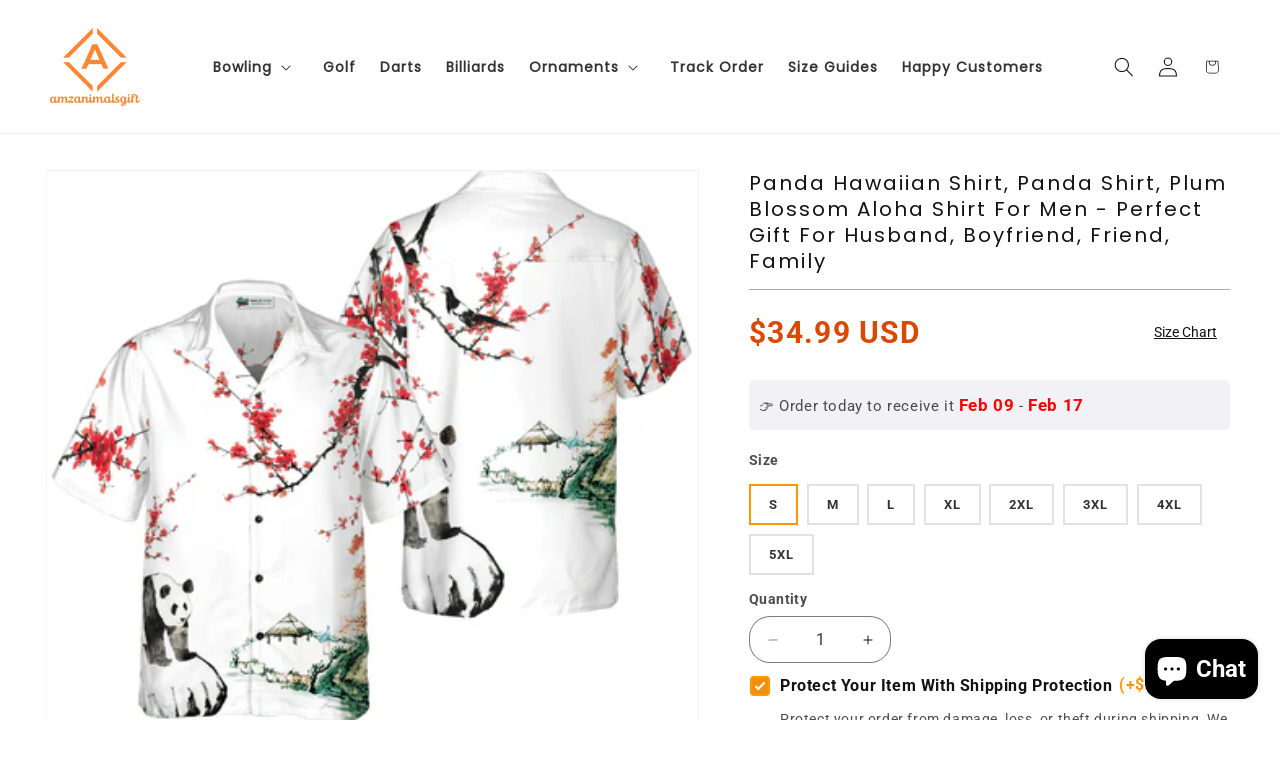

--- FILE ---
content_type: text/css
request_url: https://amzanimalsgift.com/cdn/shop/t/22/assets/component-product-variant-picker.css?v=161102229717635992711767861539
body_size: 111
content:
/** Shopify CDN: Minification failed

Line 110:0 Unexpected "}"

**/
variant-selects {
  display: block;
}

.product--no-media .product-form__input--pill,
.product--no-media .product-form__input--swatch,
.product--no-media .product-form__input--dropdown {
  display: flex;
  align-items: center;
  justify-content: center;
  text-align: center;
}

.product--no-media .product-form__input.product-form__input--pill,
.product--no-media .product-form__input.product-form__input--swatch {
  flex-wrap: wrap;
  margin: 0 auto 1.2rem auto;
}

.product--no-media .product-form__input--dropdown {
  flex-direction: column;
  max-width: 100%;
}

:is(.product-form__input--pill, .product-form__input--swatch) .form__label {
  margin-bottom: 0.2rem;
}

.product-form__input input[type='radio'] {
  clip: rect(0, 0, 0, 0);
  overflow: hidden;
  position: absolute;
  height: 1px;
  width: 1px;
}

.product-form__input input[type='radio']:not(.disabled):not(.visually-disabled) + label > .label-unavailable {
  display: none;
}

.product-form__input--dropdown {
  --swatch-input--size: 2rem;
  margin-bottom: 1.6rem;
}

.product-form__input--dropdown .dropdown-swatch + select {
  padding-left: calc(2.4rem + var(--swatch-input--size));
}

.product-form__input--dropdown .dropdown-swatch {
  position: absolute;
  left: 1.6rem;
  top: calc(50% - var(--swatch-input--size) / 2);
  width: var(--swatch-input--size);
  height: var(--swatch-input--size);
  z-index: 1;
}

/* Custom styles for Pill display type */
.product-form__input--pill input[type='radio'] + label {
  background-color: rgb(var(--color-background));
  /*color: rgba(var(--color-foreground));
  border-radius: var(--variant-pills-radius);
  border: var(--variant-pills-border-width) solid rgba(var(--color-foreground), var(--variant-pills-border-opacity));*/
  color: #333;
  display: inline-block;
  margin: 0.7rem 0.5rem 0.2rem 0;
  padding: 1.2rem 1.8rem;
  font-size: 1.3rem;
  letter-spacing: 0.1rem;
  line-height: 1;
  text-align: center;
  transition: border var(--duration-short) ease;
  cursor: pointer;
  position: relative;
  border: #e2e2e2 2px solid;
  font-weight: 700;
}

.product-form__input--pill input[type='radio'] + label:before {
  content: '';
  position: absolute;
  top: calc(var(--variant-pills-border-width) * -1);
  right: calc(var(--variant-pills-border-width) * -1);
  bottom: calc(var(--variant-pills-border-width) * -1);
  left: calc(var(--variant-pills-border-width) * -1);
  z-index: -1;
  border-radius: var(--variant-pills-radius);
  box-shadow: var(--variant-pills-shadow-horizontal-offset) var(--variant-pills-shadow-vertical-offset)
    var(--variant-pills-shadow-blur-radius) rgba(var(--color-shadow), var(--variant-pills-shadow-opacity));
}

.product-form__input--pill input[type='radio'] + label:hover {
  /* border-color: rgb(var(--color-foreground));*/
  color:#ff9602;
}

.product-form__input--pill input[type='radio']:checked + label {
  /*background-color: rgb(var(--color-foreground));
  color: rgb(var(--color-background));*/
  color: #333;
  box-shadow: 0 0 0 2px #fff;
  border-color: #ff9602;
}
}

@media screen and (forced-colors: active) {
  .product-form__input--pill input[type='radio']:checked + label {
    text-decoration: underline;
  }

  .product-form__input--pill input[type='radio']:focus-visible + label {
    outline: transparent solid 1px;
    outline-offset: 2px;
  }
}

.product-form__input--pill input[type='radio']:checked + label::selection {
  background-color: rgba(var(--color-background), 0.3);
}

.product-form__input--pill input[type='radio']:disabled + label,
.product-form__input--pill input[type='radio'].disabled + label {
  border-color: rgba(var(--color-foreground), 0.1);
  color: rgba(var(--color-foreground), 0.6);
  text-decoration: line-through;
  display:none;
}

.product-form__input--pill input[type='radio'].disabled:checked + label,
.product-form__input--pill input[type='radio']:disabled:checked + label {
  color: rgba(var(--color-background), 0.6);
}
.product-form__input--pill input[type='radio']:focus-visible + label {
  box-shadow: 0 0 0 0.3rem rgb(var(--color-background)), 0 0 0 0.5rem rgba(var(--color-foreground), 0.55);
}

/* Fallback */
.product-form__input--pill input[type='radio'].focused + label {
  box-shadow: 0 0 0 0.3rem rgb(var(--color-background)), 0 0 0 0.5rem rgba(var(--color-foreground), 0.55);
}

/* Custom styles for Swatch display type */
.product-form__input--swatch {
  display: flex;
  flex-wrap: wrap;
}

.product-form__input--swatch .swatch-input__input + .swatch-input__label {
  --swatch-input--size: 3.6rem;

  margin: 0.7rem 1.2rem 0.2rem 0;
}

@media screen and (min-width: 750px) {
  .product-form__input--swatch .swatch-input__input + .swatch-input__label {
    --swatch-input--size: 2.8rem;
  }
}
/* End custom styles for Swatch display type */


--- FILE ---
content_type: text/css
request_url: https://cdn.shopify.com/extensions/019bb26d-83ec-7a31-b275-34121e38ebbc/groopie-42/assets/component-color-swatch-product.css
body_size: -95
content:
.groopie-product-slider-container-main {
  display: inline-block;
  width: 100%;
}

.groopie-product-data-container .groopie-product-group-name {
  font-size: var(--font-size);
  color: var(--text-color);
  margin-top: 0;
  margin-bottom: 8px;
  text-align: var(--container-alignment);
}

.groopie-product-data-container .groopie-product-slider-parent {
  position: relative;
}

.groopie-product-data-container .groopie-product-slider-container {
  opacity: 0;
  overflow-x: auto;
  scroll-snap-type: x mandatory;
  scroll-behavior: smooth;
  -ms-overflow-style: none;
  scrollbar-width: none;
  -ms-overflow-style: none; /* IE and Edge */
  position: absolute;
  left: 24px;
  right: 24px;
  top: 50%;
  transform: translateY(-50%);
  align-items: center;
}

.groopie-product-data-container .groopie-product-buttons-container {
  display: flex;
  flex-wrap: wrap;
}

.groopie-product-data-container .groopie-product-slider-container::-webkit-scrollbar {
  display: none;
}

.groopie-product-data-container .groopie-product-slider-container.prev-button-disabled {
  left: 0;
}

.groopie-product-data-container .groopie-product-color-swatch-container {
  position: relative;
  width: 28px;
  height: 28px;
  border-radius: var(--border-radius);
  border: 1px solid var(--border-color);
  padding: 2px;
}

.groopie-product-data-container .groopie-product-color-swatch-container:hover,
.groopie-product-data-container .groopie-product-color-image-container:hover {
  opacity: 0.8;
  transition: opacity 0.3s;
}

.groopie-product-data-container .groopie-product-swatch-container-link {
  text-decoration: none; 
}

.groopie-product-data-container .groopie-product-button-container-link {
  min-width: fit-content;
}

.groopie-product-data-container .groopie-product-image-container-link {
  font-size: 0;
}

.groopie-product-data-container .groopie-product-wrapper {
  display: inline-block;
  width: 100%;
}

.groopie-product-data-container .groopie-product-color-swatch-item-container {
  position: relative;
  width: 100%;
  height: 100%;
  overflow: hidden;
  background-color: var(--background-color);
  border-radius: var(--border-radius);
}

.groopie-product-data-container .groopie-product-color-swatch-item {
  width: 50%;
  height: 100%;
  position: absolute;
  left: 0;
  top: 0;
  display: block;
  background-color: var(--background-color);
}

.groopie-product-data-container .groopie-product-color-swatch-item-right {
  width: 50%;
  height: 100%;
  position: absolute;
  right: 0;
  top: 0;
  display: block;
  background-color: var(--background-color);
}

.groopie-product-data-container .groopie-product-arrow-prev {
  position: absolute;
  top: calc(50%);
  left: 0;
  transform: translateY(-50%) rotate(180deg);
}

.groopie-product-data-container .groopie-product-arrow-next {
  position: absolute;
  top: calc(50%);
  right: 0;
  transform: translateY(-50%);
}

.groopie-product-data-container .groopie-product-arrow-prev, .groopie-product-data-container .groopie-product-arrow-next {
  border: none;
  cursor: pointer;
  width: 24px;
  height: 24px;
  padding: 0;
  border-radius: 50%;
  background: transparent;
}

/* Image template view */
.groopie-product-data-container .groopie-product-color-image {
  width: 100%;
  height: 100%;
  border: 1px solid var(--border-color);
}

/* Button template view */
.groopie-product-data-container .groopie-button-text {
  display: block;
}


--- FILE ---
content_type: application/javascript
request_url: https://api.ipify.org/?format=jsonp&callback=jQuery36008408370999873764_1768724966788&_=1768724966789
body_size: -17
content:
jQuery36008408370999873764_1768724966788({"ip":"3.138.189.254"});